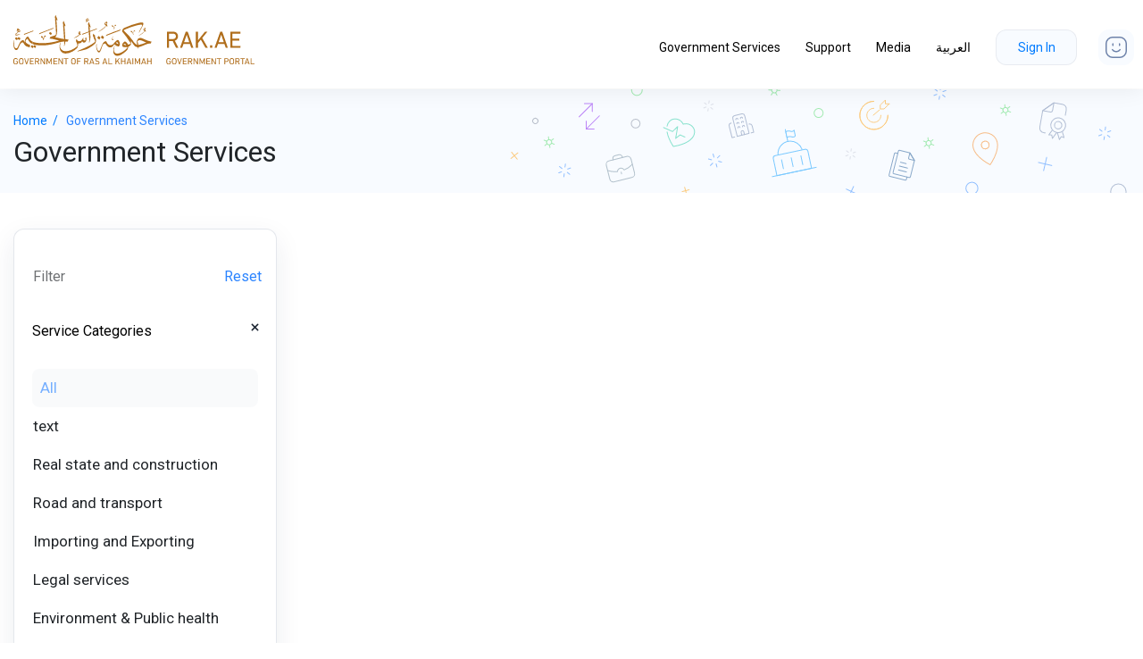

--- FILE ---
content_type: image/svg+xml
request_url: https://stg.rak.ae/wps/contenthandler/!ut/p/digest!652YrGMBZmfFWNgqCeVtyw/war/RAKStaticRevamp/themes/RAKPortalRevamp/assets/img/Youtube.svg
body_size: 340
content:
<svg xmlns="http://www.w3.org/2000/svg" width="17.059" height="11.945" viewBox="0 0 17.059 11.945">
    <path fill="red" d="M328.26-76.512a2.136 2.136 0 0 0-1.5-1.5 49.856 49.856 0 0 0-6.674-.366 51.782 51.782 0 0 0-6.674.352 2.179 2.179 0 0 0-1.5 1.518 22.525 22.525 0 0 0-.351 4.1 22.435 22.435 0 0 0 .351 4.1 2.138 2.138 0 0 0 1.5 1.5 49.96 49.96 0 0 0 6.674.366 51.79 51.79 0 0 0 6.674-.352 2.135 2.135 0 0 0 1.5-1.5 22.527 22.527 0 0 0 .351-4.1 21.338 21.338 0 0 0-.351-4.118zm-9.878 6.661v-5.116l4.44 2.558z" transform="translate(-311.552 78.382)"/>
</svg>
